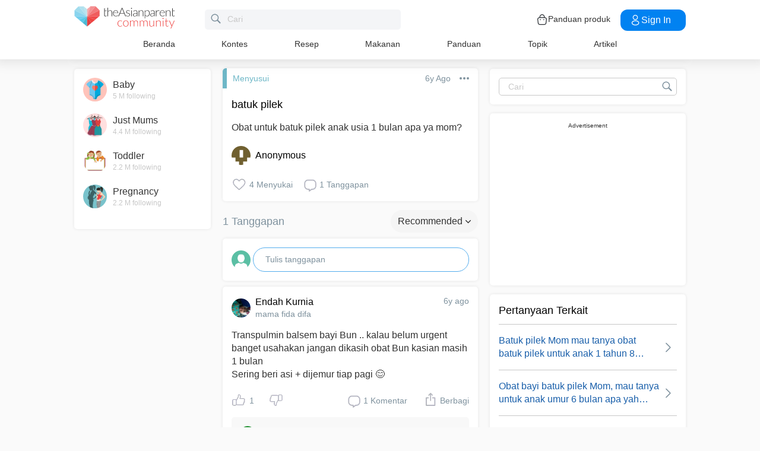

--- FILE ---
content_type: text/html; charset=utf-8
request_url: https://www.google.com/recaptcha/api2/aframe
body_size: 264
content:
<!DOCTYPE HTML><html><head><meta http-equiv="content-type" content="text/html; charset=UTF-8"></head><body><script nonce="0eObbehsf8RMsM08ocGugw">/** Anti-fraud and anti-abuse applications only. See google.com/recaptcha */ try{var clients={'sodar':'https://pagead2.googlesyndication.com/pagead/sodar?'};window.addEventListener("message",function(a){try{if(a.source===window.parent){var b=JSON.parse(a.data);var c=clients[b['id']];if(c){var d=document.createElement('img');d.src=c+b['params']+'&rc='+(localStorage.getItem("rc::a")?sessionStorage.getItem("rc::b"):"");window.document.body.appendChild(d);sessionStorage.setItem("rc::e",parseInt(sessionStorage.getItem("rc::e")||0)+1);localStorage.setItem("rc::h",'1768784431442');}}}catch(b){}});window.parent.postMessage("_grecaptcha_ready", "*");}catch(b){}</script></body></html>

--- FILE ---
content_type: application/javascript; charset=utf-8
request_url: https://fundingchoicesmessages.google.com/f/AGSKWxUyvKI8HS6m1uIC-cRzoXrAEVhcEJ5tR3woVjZKh0hBVxgJGLICGJuFiStoMXIampIRtz6F45iumiyysLgry4NNEGY8VMkx2NSw2-J49xvPgWivlUoEUc9vRmUBbw8oSJhJ1JYpn_lSweWIoQKFF3v4IIrKiGkZebCCs3dL9k6nbfflVM2ae3LHz3gU/_/adv/script1._displayad_image,script,subdocument,third-party,webrtc,websocket,domain=camwhorestv.org/banner_125x/openads-
body_size: -1290
content:
window['82e9a3e2-cc23-4a9c-bd19-4c3179b60417'] = true;